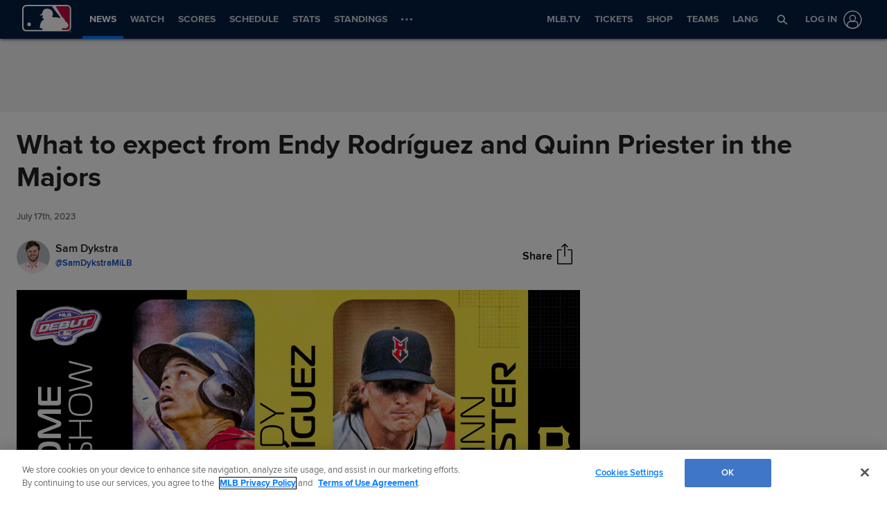

--- FILE ---
content_type: text/html; charset=utf-8
request_url: https://www.google.com/recaptcha/api2/aframe
body_size: 152
content:
<!DOCTYPE HTML><html><head><meta http-equiv="content-type" content="text/html; charset=UTF-8"></head><body><script nonce="Ktd7sEJVpZS8KG5R4a6UIg">/** Anti-fraud and anti-abuse applications only. See google.com/recaptcha */ try{var clients={'sodar':'https://pagead2.googlesyndication.com/pagead/sodar?'};window.addEventListener("message",function(a){try{if(a.source===window.parent){var b=JSON.parse(a.data);var c=clients[b['id']];if(c){var d=document.createElement('img');d.src=c+b['params']+'&rc='+(localStorage.getItem("rc::a")?sessionStorage.getItem("rc::b"):"");window.document.body.appendChild(d);sessionStorage.setItem("rc::e",parseInt(sessionStorage.getItem("rc::e")||0)+1);localStorage.setItem("rc::h",'1769017883748');}}}catch(b){}});window.parent.postMessage("_grecaptcha_ready", "*");}catch(b){}</script></body></html>

--- FILE ---
content_type: application/x-javascript;charset=utf-8
request_url: https://ans.mlb.com/id?d_visid_ver=3.0.0&d_fieldgroup=A&mcorgid=A65F776A5245B01B0A490D44%40AdobeOrg&mid=56821494642645038733395582040004980547&ts=1769017869674
body_size: -41
content:
{"mid":"56821494642645038733395582040004980547"}